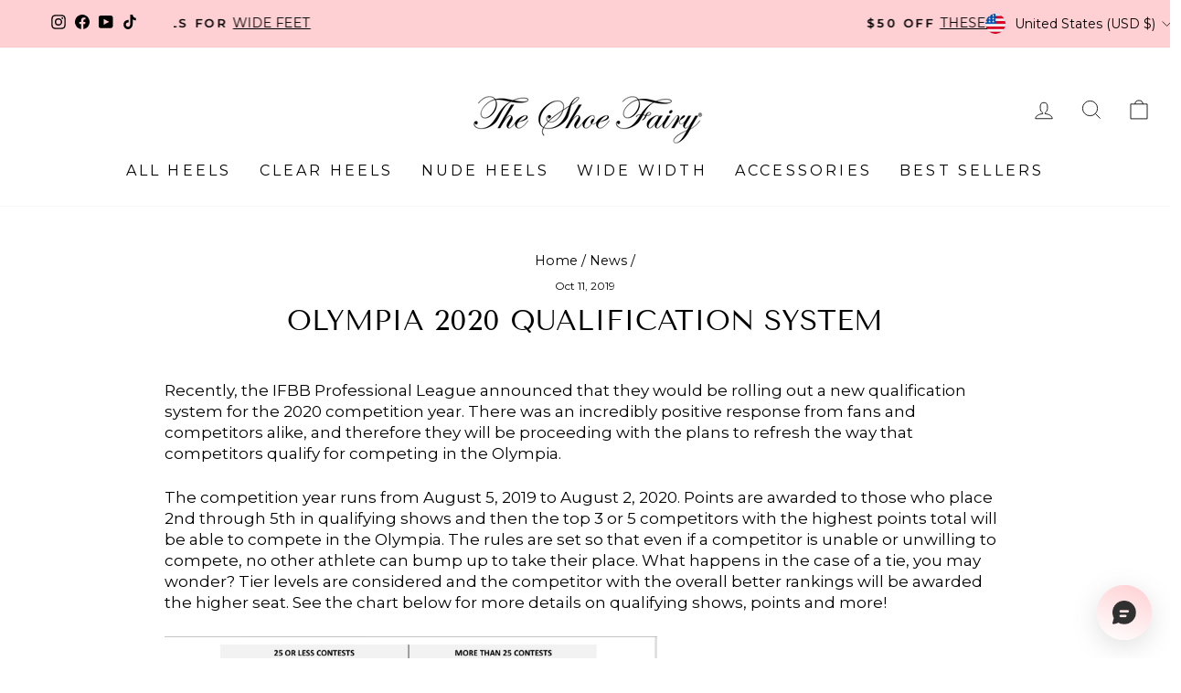

--- FILE ---
content_type: text/css
request_url: https://shoefairyofficial.com/cdn/shop/t/155/assets/custom.css?v=106621257395022752021768495429
body_size: 1912
content:
.hero__title{display:block;margin-bottom:0;font-size:2.22222em}.index-section{margin:60px 0}.grid__item[class*=--push]{position:relative}.index-section--alt{background-color:#ffd0d3;color:#fff;margin:0;padding:60px 0}.team-members-section .grid__item{float:left;padding-left:40px;width:100%;min-height:1px}.team-members-section .feature-row{margin-bottom:80px}.team-members-section .feature-row__item{flex:0 1 30%}.team-members-section .feature-row__image{max-width:500px}.team-members-section .feature-row__text{flex:0 1 65%}.team-members-section .member_name{font-size:35px;line-height:1em}.team-members-section .member_role{font-size:14px;color:#666;margin-bottom:30px}.team-members-section .rte p{margin-bottom:0;text-align:left}.team-members-section .feature-row__image{order:initial}.our_story_items{overflow:hidden;margin:0 auto}.section-header__title{font-size:calc(var(--typeHeaderSize)*.73);word-break:break-word;text-transform:uppercase;font-family:var(--typeHeaderPrimary),var(--typeHeaderFallback);font-weight:var(--typeHeaderWeight);letter-spacing:var(--typeHeaderSpacing);line-height:var(--typeHeaderLineHeight)}.our_story_items .slick-prev,.our_story_items .slick-next{position:absolute;display:block;height:20px;width:20px;line-height:0px;font-size:0px;cursor:pointer;background:transparent;color:transparent;top:50%;transform:translateY(-50%);padding:0;border:none}.our_story_items .slick-slide{box-shadow:1px 2px 8px #000;margin:10px}.our_story_items .slick-slide .logo-bar__item{margin:0}.our_story_items .slick-arrow{transition:transform .1s;width:40px;height:40px;border:2px solid #ffd0d3;background-color:#fff;border-radius:100%;font-size:0px;top:40%;z-index:20;font-family:"slick-icons, sans-serif"}.our_story_items .slick-arrow.slick-prev{left:50px;transform:translate(-150px)}.our_story_items .slick-arrow.slick-next{right:50px;transform:translate(150px)}.our_story_items:hover .slick-arrow{transform:translate(0)}.our_story_items .slick-prev:before{content:"\2039"}.our_story_items .slick-next:before{content:"\203a"}.our_story_items .slick-arrow:before{font-size:30px;line-height:20px;color:#000;display:inline-block;width:20px;height:25px;opacity:.75}.our_story_items .slick-arrow:hover:before{opacity:1}#shopify-section-page-returns-template .important_content{background-color:#ffd0d3;border-radius:6px;display:flex;align-items:center;position:relative}#shopify-section-page-returns-template .btn{letter-spacing:.2em;text-transform:uppercase;font-size:16px;display:inline-block;padding:14px 22px;margin:0;width:auto;min-width:90px;line-height:1.42;text-decoration:none;text-align:center;vertical-align:middle;white-space:normal;cursor:pointer;border:2px solid transparent;-webkit-user-select:none;-moz-user-select:none;-ms-user-select:none;user-select:none;-webkit-appearance:none;-moz-appearance:none;border-radius:35px;color:#fff;background:#ffd0d3;transition:padding-right .3s,background .15s ease}#shopify-section-page-returns-template .important_content .icon{flex:0 1 40px;vertical-align:middle;text-align:center;margin:0;color:#fff;font-size:25px}#shopify-section-page-returns-template .important_content .content{background-color:#fff6f6;padding:20px;flex:0 1 calc(100% - 40px);margin:0;border-radius:0 6px 6px 0}#shopify-section-page-returns-template .important_content .content p{margin-bottom:0}#shopify-section-page-returns-template .hero__link{text-align:center;display:block;margin-top:30px}#shopify-section-page-returns-template .hero__link{clear:both;width:100%}.hero__link .btn{margin-top:20px}#shopify-section-page-returns-template .hero__link a{color:#000;font-size:16px;padding:10px 100px;margin-top:0}#shopify-section-page-returns-template .hero__link a:hover{color:#fff}#shopify-section-page-returns-template .returns-section{margin-top:100px}#shopify-section-page-returns-template .return-tabs{text-align:center;border-bottom:1px solid #E2E2ED}#shopify-section-page-returns-template .return-tabs a{text-transform:uppercase;padding-bottom:10px;display:inline-block;margin:0 30px;font-size:22px}#shopify-section-page-returns-template .return-tabs a.active{border-bottom:2px solid #000000}#shopify-section-page-returns-template .return-contents{margin-top:50px}#shopify-section-page-returns-template .return-contents .item-content{display:none}#shopify-section-page-returns-template .return-contents .item-content.active{display:block}#shopify-section-page-returns-template ol{counter-reset:item;list-style-type:none;margin:0}#shopify-section-page-returns-template ol li{display:flex;margin-top:30px;align-items:center}#shopify-section-page-returns-template ol li:before{content:counter(item) " ";counter-increment:item;background-color:#fff6f6;border-radius:50%;height:40px;display:flex;align-items:center;justify-content:center;margin-right:20px;flex:1 0 40px}#shopify-section-page-returns-template ol li p{margin:0;flex:0 1 calc(100% - 40px)}#shopify-section-page-returns-template .hero__link p.return_extra_content{margin-top:30px;font-weight:700;margin-bottom:30px}#shopify-section-page-returns-template .canadian-return--content h2{text-align:center}.grid-product__tag{font-size:13.6px;position:absolute;top:0;right:0;line-height:1;padding:6px 6px 6px 8px;background-color:#ffd0d3;color:#fff;z-index:1;transition:opacity .4s ease}.variant-input-wrap label.disabled:before{background-image:url("data:image/svg+xml;charset=utf-8,%3Csvg width='12' height='12' fill='none' xmlns='http://www.w3.org/2000/svg'%3E%3Cg clip-path='url(%23clip0)' stroke='%237E7E7E' stroke-linecap='round' stroke-linejoin='round'%3E%3Cpath d='M5 10.875a1.043 1.043 0 002.003 0M6 1.5V.375M6 1.5a3.75 3.75 0 013.75 3.75c0 3.523.75 4.125.75 4.125h-9s.75-.958.75-4.125A3.75 3.75 0 016 1.5v0z'/%3E%3C/g%3E%3Cdefs%3E%3CclipPath id='clip0'%3E%3Cpath fill='%23fff' d='M0 0h12v12H0z'/%3E%3C/clipPath%3E%3C/defs%3E%3C/svg%3E");background-position:50%;background-size:contain;content:"";height:12px;right:2px;position:absolute;top:12px;width:12px}.text-and-product-image-section .feature-row__item{flex:0 1 40%;text-align:center}.text-and-product-image-section .feature-row__text{flex:0 1 60%}.feature-row__item--overlap-images>*{width:50%}.feature-row__item--overlap-images>*:first-child{z-index:1;transform:translate(30px,30px)}.text-and-product-image-section .image-wrap{width:100%}.size-chart-btn{margin-bottom:50px;position:relative;padding:5px 0}.size-chart-btn img{position:absolute;top:-15px;width:25px}.size-chart-btn span{margin-left:35px}form .syte-product_recommendations{display:none}#SiteHeader .resource_dropdown_wraper{min-width:600px;left:-200px}#SiteHeader .resource_sub_dropdown-link_container{width:100%;float:left;max-width:200px}.custom__item-inner .insta_img{text-align:center;margin:0 auto 20px;display:flex;justify-content:center;vertical-align:middle;align-items:center}.custom__item-inner .insta_img img{width:30px;float:left;display:block;margin-right:10px}.team-members-section .feature-row:last-child{margin-bottom:0}.template-index .jdgm-carousel-wrapper{padding:0}.template-index .custom-content .custom__item-inner{margin-bottom:100px}@media only screen and (min-width: 769px){.team-members-section .feature-row:last-child{margin-bottom:20px}.page_name_about>.index-section{margin:60px 0}.page_name_about .index-section{margin-bottom:60px}.section-header__title{font-size:calc(var(--typeHeaderSize)*.85)}.hero__title{font-size:4.44444em}.index-section{margin:120px 0}.index-section--alt{margin:0;padding:120px 0}.medium-up--three-quarters{width:75%}.medium-up--push-one-eighth{left:12.5%}.team-members-section .feature-row__image{order:initial}.our_story_items .slick-slide{max-width:50%}.our_story_items .slick-slide .logo-bar__item{margin:0}.our_story_items .slick-arrow{width:60px;height:60px}.our_story_items .slick-arrow:before{font-size:45px;height:30px}.hero__link .btn{margin-top:30px}#shopify-section-page-returns-template .returns-section{padding-left:0}#shopify-section-page-returns-template .item-content>div{float:left;padding:0 20px}#shopify-section-page-returns-template .canadian-return--content>div{float:unset;margin:0 auto}.grid-product__tag{font-size:16px}.grid-product__tag{padding:7px 9px 7px 11px}.text-and-product-image-section .feature-row__item{text-align:left}.feature-row__item--overlap-images>*:first-child{transform:translate(50px,50px)}}.brand_link_contain a{vertical-align:middle;padding-top:3px;display:inline-block}.brand_link_contain.mobile-nav__item a{padding-top:15px}.blog_bg_text_container .background-media-text__inner .background-media-text__aligner{position:absolute;bottom:0;margin:20px 40px}.blog_bg_text_container .background-media-text__inner .background-media-text__subtext p{font-size:15px}.blog_bg_text_container .background-media-text__text p{font-weight:700;font-size:20px}.blog_bg_text_container .background-media-text__text{background:transparent;color:#fff}.index-section--bg-img-brand .section-header__title{text-align:center;margin-bottom:20px}.grid__item .collection-title{position:absolute;top:10px;left:10px;font-size:14px;background-color:#fff;padding:2px 5px}.over_img_and_text .h1{font-weight:700}.over_img_and_text .feature-row-wrapper{position:relative}.over_img_and_text .img_position_left .aos-animate{float:left}.over_img_and_text .img_position_right .aos-animate{float:right}.over_img_and_text .feature-row__text{position:absolute;top:50%;transform:translateY(-50%);color:#000}.over_img_and_text .section-header__title{margin-bottom:10px}.over_img_and_text .img_position_left .feature-row__text{right:0}.over_img_and_text .img_position_right .feature-row__text{left:0}.over_img_and_text .feature-row__item{width:100%}@media only screen and (min-width: 769px){.blog_bg_text_container .background-media-text__text{width:100%}.over_img_and_text .section-header__title{margin-bottom:10px}}@media only screen and (max-width: 768px){.over_img_and_text .feature-row-wrapper .aos-animate{max-width:100%!important}.over_img_and_text .feature-row-wrapper .feature-row__text{max-width:100%!important;position:relative;transform:none}}.mobimg{display:none}@media only screen and (max-width: 767px){.desimg{display:none}.mobimg{display:block}}body.collection-naked .boost-pfs-filter-wrapper .boost-pfs-filter-left-col{display:none}@media screen and (min-width: 768px){body.collection-naked .boost-pfs-filter-wrapper .boost-pfs-filter-right-col{width:100%}}@media (max-width: 767px){body.collection-naked .boost-pfs-filter-wrapper .boost-pfs-filter-tree-mobile-button{display:none}}.accordion button{position:relative;display:block;text-align:left;width:100%;padding:1em 0;color:#fff;font-size:1.15rem;font-weight:400;border:none;background:#333!important;outline:none;padding-left:20px!important;padding-right:20px!important;margin-bottom:10px!important}span.accordion-title h3{text-transform:none!important}.accordion button:hover:after,.accordion button:focus:after{cursor:pointer;color:#03b5d2;border:1px solid #03b5d2}.accordion button .icon{display:inline-block;position:absolute;top:18px;right:20px;width:22px;height:22px;border:1px solid;border-radius:22px}.accordion button .icon:before{display:block;position:absolute;content:"";top:9px;left:5px;width:10px;height:2px;background:currentColor}.accordion button .icon:after{display:block;position:absolute;content:"";top:5px;left:9px;width:2px;height:10px;background:currentColor}.accordion button[aria-expanded=true]{color:#03b5d2}.accordion button[aria-expanded=true] .icon:after{width:0}.accordion button[aria-expanded=true]+.accordion-content{opacity:1;max-height:10em;transition:all .2s linear;will-change:opacity,max-height}.accordion .accordion-content{opacity:0;max-height:0;overflow:hidden;transition:opacity .2s linear,max-height .2s linear;will-change:opacity,max-height}.accordion .accordion-content p{font-size:1rem;font-weight:300;margin:1.2rem 0}span.accordion-title h3{margin-bottom:0!important}@media (max-width:1200px){.accordion button[aria-expanded=true]+.accordion-content{max-height:15em}}@media (max-width:480px){.accordion button[aria-expanded=true]+.accordion-content{max-height:25em}}
/*# sourceMappingURL=/cdn/shop/t/155/assets/custom.css.map?v=106621257395022752021768495429 */


--- FILE ---
content_type: text/javascript
request_url: https://shoefairyofficial.com/cdn/shop/t/155/assets/boost-pfs-instant-search.js?v=95495445503357874451768495429
body_size: -601
content:
var boostPFSInstantSearchConfig={search:{}};(function(){BoostPFS.inject(this),SearchInput.prototype.customizeInstantSearch=function(){}})();
//# sourceMappingURL=/cdn/shop/t/155/assets/boost-pfs-instant-search.js.map?v=95495445503357874451768495429
